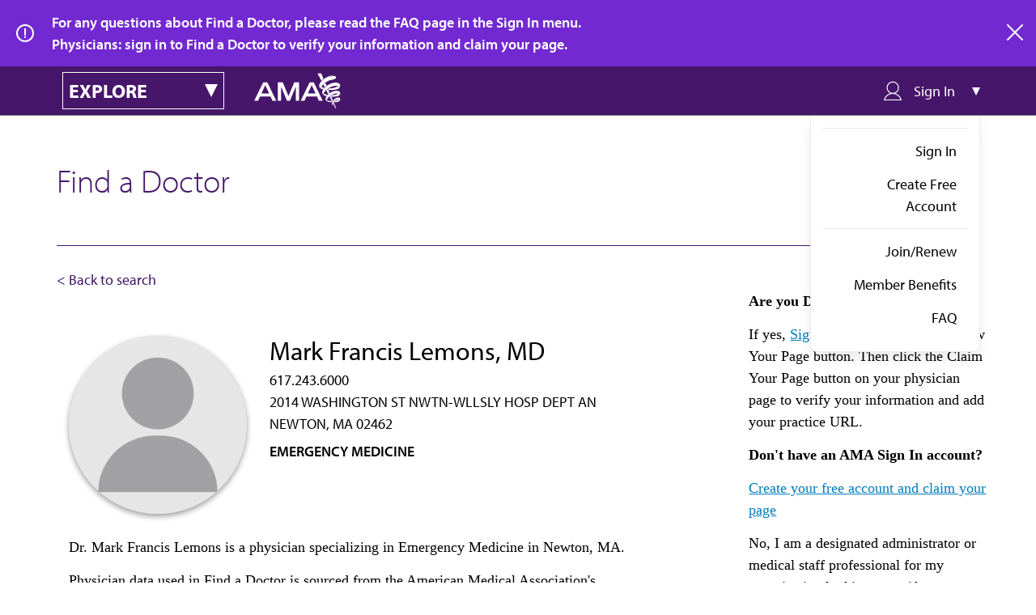

--- FILE ---
content_type: application/javascript
request_url: https://api.ipify.org/?format=jsonp&callback=getIp
body_size: -49
content:
getIp({"ip":"3.150.134.17"});